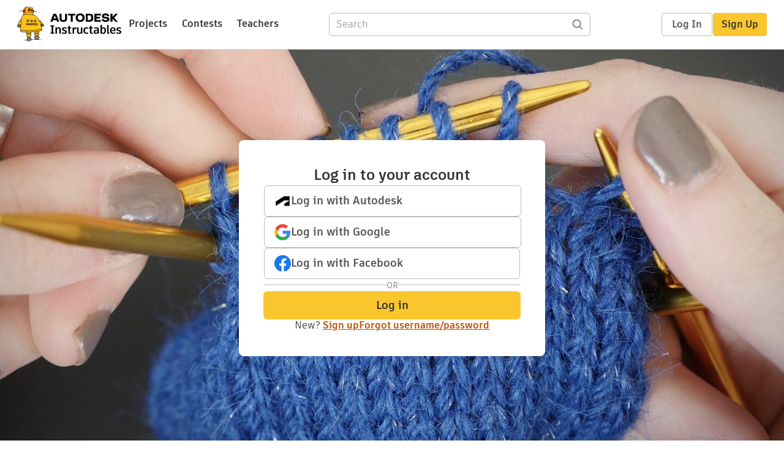

--- FILE ---
content_type: text/css
request_url: https://www.instructables.com/assets/js_bundles/403b5fa8e1/Account-2MvsaomA.css
body_size: 278
content:
._signupBackground_1l7ma_2{padding:1em 0;min-height:calc(-100px + 100vh);display:flex;align-items:center;justify-content:center}._wrapper_1l7ma_10{background:#fff;border-radius:8px;min-height:300px;width:500px;max-width:500px;display:flex;flex-direction:column;gap:1em;padding:40px;box-sizing:border-box}._content_1l7ma_23{display:flex;flex-direction:column;gap:2em;min-height:61vh}._initialContent_1l7ma_30{min-height:auto}._title_1l7ma_35{align-self:center}._form_1l7ma_39{display:flex;flex-direction:column;gap:1em;margin:0}._form_1l7ma_39 a{color:var(--orange-dark);text-decoration:underline}._dobWrapper_1l7ma_51{display:flex;flex-direction:column;gap:4px}._dob_1l7ma_51{display:grid;grid-template-columns:2fr 1fr 1fr;gap:1em}._socialButtons_1l7ma_63{display:flex;flex-direction:column;gap:1em;align-items:center}._socialButtons_1l7ma_63 button{width:100%}._socialButtons_1l7ma_63 form{margin:0;width:100%}._footer_1l7ma_79{display:flex;justify-content:center;gap:1em;font-size:16px}._footer_1l7ma_79 a{font-weight:700;color:var(--orange-dark);text-wrap:nowrap;text-decoration:underline}._socialButton_1l7ma_63{justify-content:flex-start!important}._socialButton_1l7ma_63>div{display:flex;align-items:center;gap:.5em}._alreadyAMember_1l7ma_103{display:flex;justify-content:center;width:100%;gap:.5em}._backButton_1l7ma_110{font-weight:700!important;text-decoration:none;display:flex;align-items:center;gap:4px;color:var(--gray-dark2)!important}._backButton_1l7ma_110 svg{fill:var(--gray-dark2)}@media (max-width: 480px){._signupBackground_1l7ma_2{padding:0;background-image:none!important}._wrapper_1l7ma_10{grid-template-columns:minmax(auto,100%);border-radius:0;padding:1em}._content_1l7ma_23{margin:0;border-radius:0;min-height:350px}._dob_1l7ma_51{gap:8px}._footer_1l7ma_79{flex-direction:column;gap:.5em;align-items:center}}


--- FILE ---
content_type: text/css
request_url: https://www.instructables.com/assets/js_bundles/403b5fa8e1/BackButton-edw1rT89.css
body_size: -278
content:
._orSeparator_lkxu7_2{display:flex;gap:1em;align-items:center;width:100%;color:var(--gray-dark2)}._line_lkxu7_10{flex:1;background:var(--gray-medium);height:1px}


--- FILE ---
content_type: text/javascript
request_url: https://www.instructables.com/assets/js_bundles/403b5fa8e1/Login-C40e5k-H.js
body_size: 841
content:
import{k as u,dj as L,d1 as k,dp as x,dt as h,j as e,A as y,d5 as w,F as j,dy as v,B as f,P as c,K as i,l as P,a1 as B,u as C,Z as d,I as g,dz as l,n as N,q as A,L as b}from"./main-o6l6Untk.js";import{s as n}from"./Account.module-D3T1wEs8.js";import"./recaptcha-wrapper-B5mOjhyp.js";import{O as S,B as z}from"./BackButton-SUEb0mh0.js";import{T as p}from"./TextInput-B0Q0L0kR.js";import{V as E}from"./Fieldset-hXFXWngt.js";const T=()=>{var t=u(1);try{const s=L(),a=k(),r=o=>{x.value=o},m=o=>{h.value=o};return e.jsxs(e.Fragment,{children:[(s==null?void 0:s.error)&&e.jsx(y,{type:"error",children:s.error}),e.jsxs(w,{method:"post",className:n.form,children:[e.jsxs(E,{children:[e.jsx(j,{labelText:"Username or email",children:e.jsx(p,{value:x.value,onChange:({target:{value:o}})=>r(o),name:"username",error:(s==null?void 0:s.empty)&&v.value.username&&"Please enter a username."})}),e.jsx(j,{labelText:"Password",children:e.jsx(p,{value:h.value,onChange:({target:{value:o}})=>m(o),type:"password",name:"password",error:(s==null?void 0:s.empty)&&v.value.password&&"Please enter a password."})})]}),e.jsxs(f,{submitForm:!0,disabled:a.state==="submitting",size:i.large,"data-umami-event":"Login with Email",children:[a.state==="submitting"&&e.jsx(c,{}),a.state!=="submitting"&&"Log in"]})]})]})}finally{t.f()}},G=({disabled:t,isLoading:s,nxtPg:a})=>e.jsxs(e.Fragment,{children:[e.jsx(d,{submitForm:!0,disabled:t,size:i.large,extraClassNames:n.socialButton,"data-umami-event":"Login with Facebook",children:e.jsxs("div",{children:[e.jsx(g.LogoFacebook,{}),"Log in with Facebook",s&&e.jsx(c,{})]})}),a&&e.jsx("input",{type:"hidden",name:"nxtPg",value:a})]}),I=({disabled:t})=>e.jsx(d,{size:i.large,disabled:t,extraClassNames:n.socialButton,to:"/account/facebook","data-umami-event":"Login with Facebook",children:e.jsxs("div",{children:[e.jsx(g.LogoFacebook,{}),"Log in with Facebook"]})}),_=()=>{var t=u(1);try{const s=P(),[a]=B(),{featureFlags:r}=C(),m=r.oxygenoauth,o=r.googleoauth,F=r.facebookoauth;return e.jsxs("div",{className:n.socialButtons,children:[m&&e.jsx(e.Fragment,{children:e.jsxs(s.Form,{action:"oxygen",children:[e.jsx(d,{submitForm:!0,disabled:s.state==="loading",size:i.large,extraClassNames:n.socialButton,"data-umami-event":"Login with Autodesk",children:e.jsxs("div",{children:[e.jsx(g.AutodeskLogo,{}),"Log in with Autodesk",s.state==="loading"&&s.formAction.includes("oxygen")&&e.jsx(c,{})]})}),a.get("nxtPg")&&e.jsx("input",{type:"hidden",name:"nxtPg",value:a.get("nxtPg")})]})}),o&&e.jsx(e.Fragment,{children:e.jsxs(s.Form,{action:"google",children:[e.jsx(d,{submitForm:!0,disabled:s.state==="loading",size:i.large,extraClassNames:n.socialButton,"data-umami-event":"Login with Google",children:e.jsxs("div",{children:[e.jsx(g.LogoGoogle,{}),"Log in with Google",s.state==="loading"&&s.formAction.includes("google")&&e.jsx(c,{})]})}),a.get("nxtPg")&&e.jsx("input",{type:"hidden",name:"nxtPg",value:a.get("nxtPg")})]})}),e.jsx(s.Form,{action:"facebook",children:F?e.jsx(G,{disabled:s.state==="loading",isLoading:s.state==="loading"&&s.formAction.includes("facebook"),nxtPg:a.get("nxtPg")}):e.jsx(I,{disabled:s.state==="loading"})}),e.jsx(S,{}),e.jsx(f,{size:i.large,action:()=>l.value=!0,"data-umami-event":"Login with Email",children:"Log in"})]})}finally{t.f()}},W=()=>{var t=u(1);try{N("Log in");const s=l.value===!1,a=l.value?()=>l.value=!1:null;return e.jsxs(e.Fragment,{children:[e.jsx(z,{onClick:a}),e.jsxs("div",{className:`${n.initialContent}`,children:[e.jsx("h4",{className:`${A.title_h4} ${n.title}`,children:"Log in to your account"}),s&&e.jsx(_,{}),!s&&e.jsx(T,{}),e.jsxs("div",{className:n.footer,children:[e.jsxs("div",{children:[e.jsx("span",{children:"New?"})," ",e.jsx(b,{to:"/account/register",children:"Sign up"})]}),e.jsx(b,{to:"/account/forgot",children:"Forgot username/password"})]})]})]})}finally{t.f()}},K=W;export{K as Component};


--- FILE ---
content_type: text/javascript
request_url: https://www.instructables.com/assets/js_bundles/403b5fa8e1/recaptcha-wrapper-B5mOjhyp.js
body_size: 2531
content:
import{d7 as $,r as m,dA as M}from"./main-o6l6Untk.js";var S={exports:{}},E,q;function V(){if(q)return E;q=1;var r="SECRET_DO_NOT_PASS_THIS_OR_YOU_WILL_BE_FIRED";return E=r,E}var T,H;function B(){if(H)return T;H=1;var r=V();function n(){}function i(){}return i.resetWarningCache=n,T=function(){function e(y,b,v,l,f,a){if(a!==r){var o=new Error("Calling PropTypes validators directly is not supported by the `prop-types` package. Use PropTypes.checkPropTypes() to call them. Read more at http://fb.me/use-check-prop-types");throw o.name="Invariant Violation",o}}e.isRequired=e;function t(){return e}var c={array:e,bigint:e,bool:e,func:e,number:e,object:e,string:e,symbol:e,any:e,arrayOf:t,element:e,elementType:e,instanceOf:t,node:e,objectOf:t,oneOf:t,oneOfType:t,shape:t,exact:t,checkPropTypes:i,resetWarningCache:n};return c.PropTypes=c,c},T}var z;function K(){return z||(z=1,S.exports=B()()),S.exports}var Y=K();const s=$(Y);var J=["sitekey","onChange","theme","type","tabindex","onExpired","onErrored","size","stoken","grecaptcha","badge","hl","isolated"];function P(){return P=Object.assign?Object.assign.bind():function(r){for(var n=1;n<arguments.length;n++){var i=arguments[n];for(var e in i)Object.prototype.hasOwnProperty.call(i,e)&&(r[e]=i[e])}return r},P.apply(this,arguments)}function Q(r,n){if(r==null)return{};var i={},e=Object.keys(r),t,c;for(c=0;c<e.length;c++)t=e[c],!(n.indexOf(t)>=0)&&(i[t]=r[t]);return i}function x(r){if(r===void 0)throw new ReferenceError("this hasn't been initialised - super() hasn't been called");return r}function X(r,n){r.prototype=Object.create(n.prototype),r.prototype.constructor=r,C(r,n)}function C(r,n){return C=Object.setPrototypeOf?Object.setPrototypeOf.bind():function(e,t){return e.__proto__=t,e},C(r,n)}var w=function(r){X(n,r);function n(){var e;return e=r.call(this)||this,e.handleExpired=e.handleExpired.bind(x(e)),e.handleErrored=e.handleErrored.bind(x(e)),e.handleChange=e.handleChange.bind(x(e)),e.handleRecaptchaRef=e.handleRecaptchaRef.bind(x(e)),e}var i=n.prototype;return i.getCaptchaFunction=function(t){return this.props.grecaptcha?this.props.grecaptcha.enterprise?this.props.grecaptcha.enterprise[t]:this.props.grecaptcha[t]:null},i.getValue=function(){var t=this.getCaptchaFunction("getResponse");return t&&this._widgetId!==void 0?t(this._widgetId):null},i.getWidgetId=function(){return this.props.grecaptcha&&this._widgetId!==void 0?this._widgetId:null},i.execute=function(){var t=this.getCaptchaFunction("execute");if(t&&this._widgetId!==void 0)return t(this._widgetId);this._executeRequested=!0},i.executeAsync=function(){var t=this;return new Promise(function(c,y){t.executionResolve=c,t.executionReject=y,t.execute()})},i.reset=function(){var t=this.getCaptchaFunction("reset");t&&this._widgetId!==void 0&&t(this._widgetId)},i.forceReset=function(){var t=this.getCaptchaFunction("reset");t&&t()},i.handleExpired=function(){this.props.onExpired?this.props.onExpired():this.handleChange(null)},i.handleErrored=function(){this.props.onErrored&&this.props.onErrored(),this.executionReject&&(this.executionReject(),delete this.executionResolve,delete this.executionReject)},i.handleChange=function(t){this.props.onChange&&this.props.onChange(t),this.executionResolve&&(this.executionResolve(t),delete this.executionReject,delete this.executionResolve)},i.explicitRender=function(){var t=this.getCaptchaFunction("render");if(t&&this._widgetId===void 0){var c=document.createElement("div");this._widgetId=t(c,{sitekey:this.props.sitekey,callback:this.handleChange,theme:this.props.theme,type:this.props.type,tabindex:this.props.tabindex,"expired-callback":this.handleExpired,"error-callback":this.handleErrored,size:this.props.size,stoken:this.props.stoken,hl:this.props.hl,badge:this.props.badge,isolated:this.props.isolated}),this.captcha.appendChild(c)}this._executeRequested&&this.props.grecaptcha&&this._widgetId!==void 0&&(this._executeRequested=!1,this.execute())},i.componentDidMount=function(){this.explicitRender()},i.componentDidUpdate=function(){this.explicitRender()},i.handleRecaptchaRef=function(t){this.captcha=t},i.render=function(){var t=this.props;t.sitekey,t.onChange,t.theme,t.type,t.tabindex,t.onExpired,t.onErrored,t.size,t.stoken,t.grecaptcha,t.badge,t.hl,t.isolated;var c=Q(t,J);return m.createElement("div",P({},c,{ref:this.handleRecaptchaRef}))},n}(m.Component);w.displayName="ReCAPTCHA";w.propTypes={sitekey:s.string.isRequired,onChange:s.func,grecaptcha:s.object,theme:s.oneOf(["dark","light"]),type:s.oneOf(["image","audio"]),tabindex:s.number,onExpired:s.func,onErrored:s.func,size:s.oneOf(["compact","normal","invisible"]),stoken:s.string,hl:s.string,badge:s.oneOf(["bottomright","bottomleft","inline"]),isolated:s.bool};w.defaultProps={onChange:function(){},theme:"light",type:"image",tabindex:0,size:"normal",badge:"bottomright"};function I(){return I=Object.assign||function(r){for(var n=1;n<arguments.length;n++){var i=arguments[n];for(var e in i)Object.prototype.hasOwnProperty.call(i,e)&&(r[e]=i[e])}return r},I.apply(this,arguments)}function Z(r,n){if(r==null)return{};var i={},e=Object.keys(r),t,c;for(c=0;c<e.length;c++)t=e[c],!(n.indexOf(t)>=0)&&(i[t]=r[t]);return i}function ee(r,n){r.prototype=Object.create(n.prototype),r.prototype.constructor=r,r.__proto__=n}var h={},te=0;function re(r,n){return n=n||{},function(e){var t=e.displayName||e.name||"Component",c=function(b){ee(v,b);function v(f,a){var o;return o=b.call(this,f,a)||this,o.state={},o.__scriptURL="",o}var l=v.prototype;return l.asyncScriptLoaderGetScriptLoaderID=function(){return this.__scriptLoaderID||(this.__scriptLoaderID="async-script-loader-"+te++),this.__scriptLoaderID},l.setupScriptURL=function(){return this.__scriptURL=typeof r=="function"?r():r,this.__scriptURL},l.asyncScriptLoaderHandleLoad=function(a){var o=this;this.setState(a,function(){return o.props.asyncScriptOnLoad&&o.props.asyncScriptOnLoad(o.state)})},l.asyncScriptLoaderTriggerOnScriptLoaded=function(){var a=h[this.__scriptURL];if(!a||!a.loaded)throw new Error("Script is not loaded.");for(var o in a.observers)a.observers[o](a);delete window[n.callbackName]},l.componentDidMount=function(){var a=this,o=this.setupScriptURL(),d=this.asyncScriptLoaderGetScriptLoaderID(),u=n,N=u.globalName,L=u.callbackName,A=u.scriptId;if(N&&typeof window[N]<"u"&&(h[o]={loaded:!0,observers:{}}),h[o]){var R=h[o];if(R&&(R.loaded||R.errored)){this.asyncScriptLoaderHandleLoad(R);return}R.observers[d]=function(p){return a.asyncScriptLoaderHandleLoad(p)};return}var F={};F[d]=function(p){return a.asyncScriptLoaderHandleLoad(p)},h[o]={loaded:!1,observers:F};var g=document.createElement("script");g.src=o,g.async=!0;for(var U in n.attributes)g.setAttribute(U,n.attributes[U]);A&&(g.id=A);var D=function(_){if(h[o]){var G=h[o],O=G.observers;for(var W in O)_(O[W])&&delete O[W]}};L&&typeof window<"u"&&(window[L]=function(){return a.asyncScriptLoaderTriggerOnScriptLoaded()}),g.onload=function(){var p=h[o];p&&(p.loaded=!0,D(function(_){return L?!1:(_(p),!0)}))},g.onerror=function(){var p=h[o];p&&(p.errored=!0,D(function(_){return _(p),!0}))},document.body.appendChild(g)},l.componentWillUnmount=function(){var a=this.__scriptURL;if(n.removeOnUnmount===!0)for(var o=document.getElementsByTagName("script"),d=0;d<o.length;d+=1)o[d].src.indexOf(a)>-1&&o[d].parentNode&&o[d].parentNode.removeChild(o[d]);var u=h[a];u&&(delete u.observers[this.asyncScriptLoaderGetScriptLoaderID()],n.removeOnUnmount===!0&&delete h[a])},l.render=function(){var a=n.globalName,o=this.props;o.asyncScriptOnLoad;var d=o.forwardedRef,u=Z(o,["asyncScriptOnLoad","forwardedRef"]);return a&&typeof window<"u"&&(u[a]=typeof window[a]<"u"?window[a]:void 0),u.ref=d,m.createElement(e,u)},v}(m.Component),y=m.forwardRef(function(b,v){return m.createElement(c,I({},b,{forwardedRef:v}))});return y.displayName="AsyncScriptLoader("+t+")",y.propTypes={asyncScriptOnLoad:s.func},M(y,e)}}var k="onloadcallback",ne="grecaptcha";function j(){return typeof window<"u"&&window.recaptchaOptions||{}}function ie(){var r=j(),n=r.useRecaptchaNet?"recaptcha.net":"www.google.com";return r.enterprise?"https://"+n+"/recaptcha/enterprise.js?onload="+k+"&render=explicit":"https://"+n+"/recaptcha/api.js?onload="+k+"&render=explicit"}const ae=re(ie,{callbackName:k,globalName:ne,attributes:j().nonce?{nonce:j().nonce}:{}})(w);export{ae as R};


--- FILE ---
content_type: text/javascript
request_url: https://www.instructables.com/assets/js_bundles/403b5fa8e1/BackButton-SUEb0mh0.js
body_size: 8
content:
import{j as s,dj as c,dd as n,I as i,d5 as m}from"./main-o6l6Untk.js";import{s as t}from"./Account.module-D3T1wEs8.js";const l="_orSeparator_lkxu7_2",u="_line_lkxu7_10",r={orSeparator:l,line:u},p=()=>s.jsxs("div",{className:r.orSeparator,children:[s.jsx("div",{className:r.line}),s.jsx("span",{children:"OR"}),s.jsx("div",{className:r.line})]}),j=({onClick:a})=>{const e=c(),o=n[n.indexOf(e==null?void 0:e.action)-1];return!o&&!a?s.jsx("div",{className:t.backButton}):a?s.jsxs("button",{className:t.backButton,onClick:a,"data-umami-event":"Back from Signup",children:[s.jsx(i.ArrowLeft,{width:16,height:16})," Back"]}):s.jsx(m,{method:"post",className:t.form,children:s.jsxs("button",{className:t.backButton,type:"submit",name:"action",value:o,"data-umami-event":"Back from Signup",children:[s.jsx(i.ArrowLeft,{width:16,height:16})," Back"]})})};export{j as B,p as O};


--- FILE ---
content_type: application/x-javascript;charset=utf-8
request_url: https://smetrics.autodesk.com/id?d_visid_ver=4.4.0&d_fieldgroup=A&mcorgid=6DC7655351E5696B0A490D44%40AdobeOrg&mid=64839755102298633502274727512083904809&ts=1768846898594
body_size: -42
content:
{"mid":"64839755102298633502274727512083904809"}

--- FILE ---
content_type: text/javascript
request_url: https://www.instructables.com/assets/js_bundles/403b5fa8e1/Account.module-D3T1wEs8.js
body_size: -171
content:
const t="_signupBackground_1l7ma_2",o="_wrapper_1l7ma_10",n="_content_1l7ma_23",a="_initialContent_1l7ma_30 _content_1l7ma_23",_="_title_1l7ma_35",c="_form_1l7ma_39",e="_dobWrapper_1l7ma_51",l="_dob_1l7ma_51",s="_socialButtons_1l7ma_63",r="_footer_1l7ma_79",i="_socialButton_1l7ma_63",m="_alreadyAMember_1l7ma_103",p="_backButton_1l7ma_110",u={signupBackground:t,wrapper:o,content:n,initialContent:a,title:_,form:c,dobWrapper:e,dob:l,socialButtons:s,footer:r,socialButton:i,alreadyAMember:m,backButton:p};export{u as s};


--- FILE ---
content_type: text/javascript
request_url: https://www.instructables.com/assets/js_bundles/403b5fa8e1/Account-DJYBXY0q.js
body_size: 128
content:
import{a9 as s,r as a,e as c,j as n,O as p}from"./main-o6l6Untk.js";import{s as g}from"./Account.module-D3T1wEs8.js";const u=async()=>{try{await c.get("/token")}catch(o){console.error("Error fetching csrf token",o)}},t=()=>{const o=s();a.useEffect(()=>{u()},[o.pathname])},r=["signup-background-workshop1.jpg","signup-background-workshop2.jpg","signup-background-workshop3.jpg","signup-background-workshop4.jpg","signup-background-workshop5.jpg","signup-background-workshop6.jpg","signup-background-costumes1.jpg","signup-background-craft1.jpg","signup-background-craft2.jpg","signup-background-craft3.jpg","signup-background-craft4.jpg","signup-background-food1.jpg","signup-background-food2.jpg","signup-background-food3.jpg","signup-background-tech1.jpg","signup-background-tech2.jpg","signup-background-tech3.jpg","signup-background-tech4.jpg","signup-background-play1.jpg","signup-background-play2.jpg"],e=()=>{const o={backgroundColor:"linear-gradient(0deg, rgba(0, 0, 0, 0.30) 0%, rgba(0, 0, 0, 0.30) 100%)",backgroundImage:`url(/assets/img/signup/${r[Math.floor(Math.random()*r.length)]})`,backgroundPosition:"center",backgroundSize:"cover",backgroundRepeat:"no-repeat",backgroundAttachment:"fixed"};return t(),n.jsx("div",{className:g.signupBackground,style:o,children:n.jsx("div",{className:g.wrapper,children:n.jsx(p,{})})})},k=e;export{k as Component};
